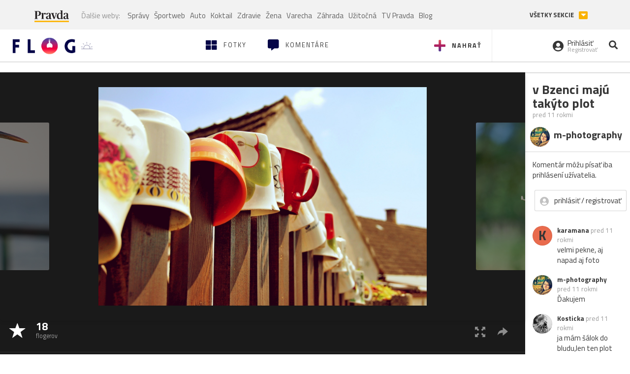

--- FILE ---
content_type: application/javascript; charset=utf-8
request_url: https://fundingchoicesmessages.google.com/f/AGSKWxVAgFMMxA_xW-26K6RXCz972pumP98cRkzfPN7iCglMNolzITIixmsQpf5HeDn5qdnp1voh5QVTwwZxGiURoGNuiEMBpNC_7TrtDRh53R5zbNC8AloRTMB2B5OKValWPenoH4s5ZL58zjRfkkUWR6Np65JZvXlxJtaDN2pno6v22a-iJsH_iGzDaf1w/_/downads._125ad./adjsmp./ads/vip_-ads1.htm
body_size: -1291
content:
window['b1ed5ab6-67fc-4b34-a38c-9978076b3493'] = true;